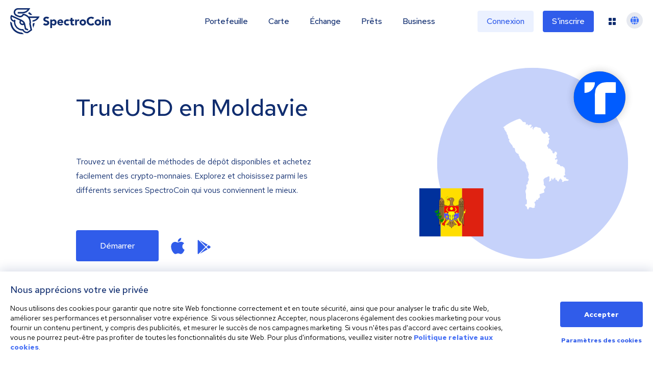

--- FILE ---
content_type: image/svg+xml
request_url: https://spectrocoin.com/assets/images/countries/md.svg
body_size: 1508
content:
<?xml version="1.0" standalone="no"?>
<!DOCTYPE svg PUBLIC "-//W3C//DTD SVG 20010904//EN"
 "http://www.w3.org/TR/2001/REC-SVG-20010904/DTD/svg10.dtd">
<svg version="1.0" xmlns="http://www.w3.org/2000/svg"
 width="1024.000000pt" height="1024.000000pt" viewBox="0 0 1024.000000 1024.000000"
 preserveAspectRatio="xMidYMid meet">
<metadata>
Created by potrace 1.10, written by Peter Selinger 2001-2011
</metadata>
<g transform="translate(0.000000,1024.000000) scale(0.100000,-0.100000)"
fill="#ffffff" stroke="none">
<path d="M3193 10195 c-40 -25 -119 -63 -175 -86 -59 -24 -114 -53 -129 -69
l-26 -27 -17 28 c-15 26 -23 29 -68 29 -94 0 -116 -13 -200 -120 l-77 -97 -82
-6 -83 -7 -137 72 c-83 43 -143 69 -153 65 -12 -5 -16 -21 -16 -72 l0 -65 -44
0 c-27 0 -52 -7 -68 -19 -24 -19 -24 -19 -96 15 -44 20 -99 57 -140 94 -68 61
-82 69 -82 48 0 -7 -5 -30 -11 -50 -10 -37 -11 -38 -59 -38 -56 0 -64 -15 -34
-59 12 -17 13 -26 5 -34 -6 -6 -11 -46 -11 -93 l0 -83 -57 -7 c-32 -4 -58 -3
-60 2 -2 5 -22 43 -46 84 -38 67 -46 75 -75 78 l-32 3 0 -49 c0 -56 -20 -82
-63 -82 -27 0 -27 -1 -27 -70 0 -64 2 -70 20 -70 12 0 25 -10 32 -25 13 -29
25 -31 50 -9 16 16 19 15 37 -7 l18 -23 18 34 17 34 20 -27 c18 -25 25 -27 88
-27 87 0 97 -4 121 -51 11 -22 26 -39 34 -39 20 0 105 -83 105 -102 0 -48 25
-61 55 -28 10 11 26 20 37 20 14 0 18 -8 18 -34 0 -31 5 -37 55 -66 31 -18 54
-37 52 -44 -2 -6 -23 -12 -46 -14 -42 -3 -42 -4 -26 -22 12 -13 38 -22 77 -26
56 -6 61 -9 74 -40 8 -18 14 -51 14 -72 0 -72 12 -100 71 -167 60 -67 67 -83
48 -102 -14 -14 35 -53 67 -53 21 0 24 -5 24 -35 0 -24 6 -37 20 -45 13 -7 20
-21 20 -39 0 -16 7 -48 15 -71 8 -23 15 -60 15 -81 0 -40 30 -73 77 -85 22 -6
23 -10 23 -95 l0 -90 34 -20 c35 -20 40 -51 10 -63 -19 -7 -18 -61 3 -94 10
-15 43 -56 75 -92 48 -54 58 -71 58 -101 0 -31 -4 -38 -30 -49 -17 -7 -33 -16
-35 -21 -3 -4 12 -37 33 -72 22 -35 43 -74 47 -86 4 -13 22 -40 39 -60 40 -44
121 -160 129 -184 4 -10 29 -32 57 -49 46 -28 52 -37 70 -96 13 -40 29 -71 45
-84 22 -17 25 -27 25 -84 0 -73 3 -76 105 -95 41 -7 57 -17 87 -51 33 -38 37
-49 38 -96 0 -29 5 -62 11 -73 5 -11 11 -48 12 -83 2 -52 7 -68 30 -95 15 -18
27 -37 27 -42 0 -5 17 -32 37 -60 48 -63 163 -144 220 -154 23 -3 46 -12 51
-18 19 -24 28 -73 21 -111 -6 -37 -3 -43 39 -88 34 -37 49 -63 63 -115 11 -37
19 -81 19 -96 0 -21 12 -41 40 -69 28 -28 40 -49 40 -69 0 -23 7 -32 38 -48
58 -30 180 -143 181 -168 1 -17 16 -27 87 -52 47 -17 93 -31 103 -31 42 0 200
-292 224 -415 9 -42 12 -90 8 -120 -10 -76 35 -225 83 -274 34 -35 36 -41 36
-101 -1 -60 4 -74 61 -185 49 -96 63 -133 68 -185 4 -36 15 -80 25 -99 17 -32
17 -35 -3 -91 -12 -32 -21 -81 -21 -112 0 -32 -10 -85 -25 -128 l-25 -74 34
-35 c56 -60 74 -151 36 -186 -14 -13 -20 -31 -20 -63 0 -35 -7 -54 -34 -91
-66 -91 -80 -140 -54 -195 9 -20 7 -39 -7 -91 -18 -69 -15 -67 -105 -78 -9 -1
-19 -24 -28 -62 -7 -33 -19 -63 -27 -68 -11 -6 -9 -20 11 -79 26 -77 32 -193
14 -258 -5 -19 -34 -78 -63 -130 -49 -86 -53 -98 -46 -135 5 -22 8 -65 9 -94
0 -31 12 -93 27 -140 26 -81 27 -96 26 -261 -1 -96 -3 -206 -5 -245 -2 -67 0
-75 51 -180 l53 -110 -6 -185 c-4 -102 -12 -197 -18 -212 -9 -25 -16 -28 -57
-28 -35 0 -54 -7 -79 -28 -33 -27 -33 -28 -22 -75 13 -51 74 -117 108 -117 36
0 60 -42 82 -140 32 -150 42 -173 83 -210 33 -29 40 -31 53 -19 8 8 23 45 34
83 25 90 60 147 104 170 36 19 39 19 139 2 62 -11 124 -29 158 -46 55 -28 56
-28 126 -15 123 23 150 35 164 67 9 23 9 36 -5 73 -10 25 -22 47 -27 50 -17
11 -9 35 11 35 11 0 34 13 52 29 31 28 32 30 15 48 -13 16 -17 38 -17 106 0
54 -4 87 -10 87 -21 0 -60 53 -60 80 0 33 45 117 70 130 10 6 31 10 47 10 43
0 50 10 58 80 10 91 21 100 115 100 73 0 77 1 108 33 28 28 32 40 32 85 0 48
2 52 24 52 25 0 143 81 152 104 4 10 -25 226 -42 307 -4 22 1 28 43 47 37 17
449 162 459 162 2 0 10 7 18 16 22 22 20 78 -8 170 -37 125 -40 151 -18 158
55 18 172 202 172 271 0 38 -6 47 -100 140 l-100 100 0 52 c0 29 5 63 11 76 8
18 7 45 -5 109 -17 90 -46 299 -46 330 0 10 35 55 77 101 80 86 160 139 230
152 21 3 87 33 146 66 59 32 120 59 135 59 15 0 40 -10 55 -23 l28 -22 1 -180
c1 -172 0 -182 -22 -219 -30 -49 -43 -123 -23 -131 36 -13 61 -3 108 45 37 37
60 52 87 57 l38 6 0 78 c0 99 20 154 61 168 27 9 29 8 35 -17 3 -15 20 -57 37
-94 27 -61 33 -68 58 -68 27 0 29 3 29 40 0 37 7 46 86 125 48 47 91 85 96 85
6 0 22 -7 37 -16 25 -15 27 -20 21 -61 -10 -63 3 -123 31 -144 14 -11 46 -19
77 -21 l53 -3 18 -51 c27 -82 44 -100 102 -114 l51 -13 35 35 c29 29 34 42 36
84 1 27 -2 56 -6 64 -6 12 6 19 53 33 66 19 65 18 75 91 l7 49 119 -119 119
-119 -20 -64 c-11 -36 -18 -65 -17 -66 1 0 19 -8 40 -18 68 -31 95 -24 155 39
l53 57 210 5 210 5 35 51 c19 28 34 57 34 64 0 16 -31 28 -98 37 -36 5 -57 13
-65 26 -7 11 -23 19 -38 19 -15 0 -42 7 -62 15 -43 18 -54 51 -26 81 24 26 19
42 -26 73 l-36 24 -24 -23 -25 -24 -28 27 c-15 15 -41 31 -58 37 -21 8 -37 24
-52 56 -12 24 -22 51 -22 59 0 26 72 75 122 81 58 8 59 13 24 158 -24 99 -24
99 -5 143 15 36 19 69 19 167 0 109 -4 137 -35 251 -20 71 -40 134 -46 142
-16 18 -46 16 -53 -4 -5 -13 -13 -5 -30 33 -13 27 -40 61 -59 76 -33 25 -44
28 -119 28 -46 0 -105 6 -133 13 -49 12 -51 14 -85 85 -33 68 -36 72 -69 72
-53 0 -112 20 -164 57 -29 21 -65 36 -94 40 l-46 6 6 73 c7 77 38 173 68 213
15 19 19 41 19 108 l0 84 -35 15 c-58 24 -91 19 -122 -21 -15 -19 -32 -35 -38
-34 -11 0 -95 114 -95 128 0 11 85 47 133 56 70 13 86 94 42 203 -24 60 -33
144 -17 169 4 6 20 15 35 18 35 9 47 32 47 87 -1 40 -23 165 -31 172 -61 51
-95 66 -149 66 l-58 0 -17 -72 c-22 -93 -38 -108 -119 -108 l-61 0 -37 58
c-36 55 -38 63 -38 140 0 80 0 82 -30 97 -16 8 -44 15 -63 15 -33 0 -35 3 -46
44 -6 25 -11 54 -11 64 0 14 -13 25 -40 36 -22 9 -45 16 -52 16 -16 0 -37 32
-38 58 0 28 -37 30 -71 4 -13 -11 -35 -22 -49 -25 -21 -5 -28 -1 -43 24 -9 17
-17 50 -17 73 0 38 -7 50 -54 103 -50 54 -55 65 -61 119 l-6 59 80 86 c43 47
87 103 96 125 27 61 38 207 20 251 -8 20 -15 54 -15 77 0 34 6 48 31 72 32 30
69 93 69 117 0 22 -30 43 -87 62 -51 16 -53 18 -53 52 0 29 13 52 70 124 93
118 92 132 -7 164 -63 20 -82 46 -93 125 -10 68 -28 107 -77 161 -34 37 -38
39 -97 39 -33 0 -71 -3 -84 -6 -22 -6 -23 -10 -17 -68 5 -56 4 -62 -18 -78
-14 -10 -54 -19 -103 -23 l-79 -6 -134 161 c-131 157 -133 161 -140 220 -5 39
-15 68 -28 82 -11 13 -23 41 -27 63 -16 97 -14 93 -63 101 -25 4 -64 17 -87
30 -32 18 -56 24 -108 24 -57 0 -71 4 -97 26 -43 36 -131 57 -201 49 -45 -5
-72 -18 -154 -72 l-99 -65 6 -78 c8 -96 -4 -105 -59 -49 l-39 40 3 125 3 124
-27 0 c-44 0 -91 -36 -106 -81 -10 -30 -22 -45 -45 -54 -31 -13 -33 -12 -58
21 -25 33 -25 34 -9 66 9 18 41 60 71 93 57 63 60 78 33 149 -13 35 -77 50
-130 31 -23 -8 -50 -15 -60 -15 -10 0 -42 -16 -71 -35 -42 -29 -58 -35 -83
-29 -55 11 -66 22 -66 62 0 48 -8 57 -49 66 -30 5 -38 2 -62 -24 -23 -24 -36
-30 -70 -30 l-41 0 6 38 c33 213 18 234 -175 248 l-104 7 -62 56 c-35 31 -67
69 -73 84 -14 41 -55 86 -107 119 -25 16 -79 63 -120 105 l-75 75 -51 -6 c-29
-4 -81 -16 -115 -27 l-64 -21 -75 38 -75 39 6 53 c3 28 3 52 -1 51 -5 0 -40
-20 -80 -44z"/>
</g>
</svg>
